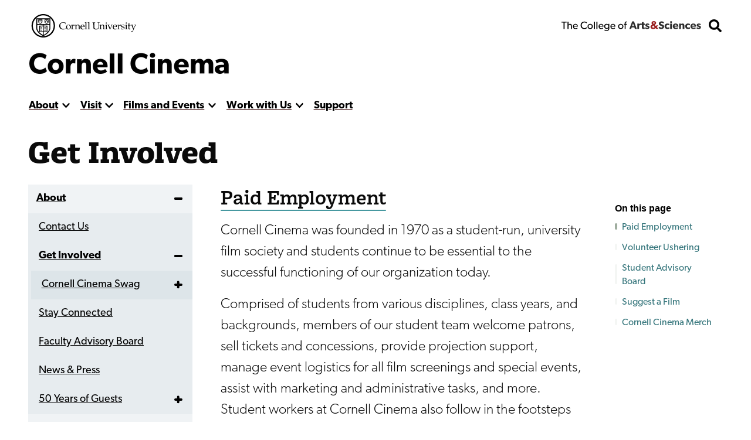

--- FILE ---
content_type: text/css
request_url: https://cinema.cornell.edu/themes/custom/discovery/css/print.css?t99tw9
body_size: 268
content:
@media print{:root{--base-font-size:16px}body{margin:0 4rem}header{margin:0}header .as-logo{background:none;content:url(/themes/custom/curiosity/images/cu-as-logo.png);display:block;height:55px!important;width:250px!important}header .header__logo img{margin:2rem 0}.card{background:none;box-shadow:none}.card img{width:200px}.main{margin:0}.event__date,.main{display:block}.event__date:after{display:none}.article__thumbnail,figure{max-width:200px}#skip,.carousel,.cu-logo,.figure__video,.footer__contacts,.footer__currentStudents,.footer__importantLinks,.footer__socialLinks,.header__buttons,.mainNav,.toggle,.videoContainer,.view--form,iframe{display:none!important}.spotlight{margin-top:1rem}h1.title{-webkit-text-fill-color:var(--as-black);background:none;color:var(--as-black)}.align-left,.align-right{float:none;margin:0}h1{font-size:2rem}h2{font-size:1.5rem}h3{font-size:1.25rem}footer{background:#000}footer .as-logo-lockedup,footer .footer__cu-logo-small{text-indent:0}.article--card-small a:after,.article>aside a:after,.article__content a:after,.department-program>.content a:after,.department-program>.sidebar a:after,.link-block__links a:after,.major-minor-grad>.content a:after,.major-minor-grad>.sidebar a:after{content:" (" attr(href) ") "}.person--full .sidebar img,table img{max-width:200px!important}}
/*# sourceMappingURL=print.css.map */


--- FILE ---
content_type: image/svg+xml
request_url: https://cinema.cornell.edu/themes/custom/discovery/images/the-college-one-line.svg
body_size: 4037
content:
<svg width="463" height="35" viewBox="0 0 463 35" fill="none" xmlns="http://www.w3.org/2000/svg">
<path d="M340.188 20.44C340.188 18.208 339.288 16.696 338.244 15.652C337.128 14.536 335.472 13.888 334.788 13.636C333.996 13.312 332.16 12.664 331.08 12.232C329.964 11.8 328.56 11.224 328.56 9.712C328.56 8.2 329.928 7.48 331.8 7.48C333.672 7.48 335.904 8.56 337.344 10L339.828 5.932C338.136 4.24 334.824 2.872 331.944 2.872C329.064 2.872 326.796 3.664 325.392 4.852C323.952 6.04 322.8 7.912 322.8 10.288C322.8 12.628 323.664 14.068 324.744 15.076C325.824 16.12 327.084 16.588 327.696 16.876C328.524 17.236 330.396 17.884 331.476 18.28C332.556 18.676 334.392 19.324 334.392 21.016C334.392 22.672 332.952 23.572 331.08 23.572C329.172 23.572 326.4 22.312 324.6 20.44L321.72 24.688C323.736 26.56 326.94 28.432 330.54 28.432C333.204 28.432 335.508 27.784 337.272 26.38C339.072 24.976 340.188 22.816 340.188 20.44Z" fill="#2C2C2C"/>
<path d="M356.631 21.916C356.631 21.916 354.831 23.644 352.131 23.644C349.431 23.644 347.667 21.88 347.667 19.072C347.667 16.264 349.611 14.572 352.059 14.572C354.543 14.572 356.127 15.76 356.631 16.156L357.891 11.8C357.891 11.8 355.839 9.928 351.303 9.928C346.443 9.928 341.871 13.24 341.871 19.18C341.871 25.084 346.371 28.396 351.231 28.396C355.947 28.396 357.819 26.416 357.999 26.272L356.631 21.916Z" fill="#2C2C2C"/>
<path d="M366.51 5.212C366.51 3.448 365.178 2.224 363.234 2.224C361.29 2.224 359.958 3.448 359.958 5.212C359.958 7.012 361.29 8.2 363.234 8.2C365.178 8.2 366.51 7.012 366.51 5.212ZM366.114 10.252H360.354V28H366.114V10.252Z" fill="#2C2C2C"/>
<path d="M387.41 18.604C387.41 13.42 383.774 9.928 378.518 9.928C373.262 9.928 368.942 13.276 368.942 19.144C368.942 25.012 372.938 28.396 378.41 28.396C383.918 28.396 386.258 25.948 386.834 25.516L384.566 22.528C383.558 23.212 381.542 24.22 379.238 24.22C376.898 24.22 374.954 23.068 374.702 20.512H387.338C387.338 20.512 387.41 19.468 387.41 18.604ZM374.738 17.236C374.81 15.544 376.034 13.672 378.41 13.672C380.822 13.672 382.01 15.616 382.046 17.236H374.738Z" fill="#2C2C2C"/>
<path d="M407.484 17.524C407.484 13.24 406.152 9.928 401.004 9.928C398.448 9.928 396.828 11.224 395.856 12.808H395.784L395.82 10.252H390.06V28H395.82V19.216C395.82 16.66 396.504 14.644 398.988 14.644C401.364 14.644 401.724 16.408 401.724 18.748V28H407.484V17.524Z" fill="#2C2C2C"/>
<path d="M424.905 21.916C424.905 21.916 423.105 23.644 420.405 23.644C417.705 23.644 415.941 21.88 415.941 19.072C415.941 16.264 417.885 14.572 420.333 14.572C422.817 14.572 424.401 15.76 424.905 16.156L426.165 11.8C426.165 11.8 424.113 9.928 419.577 9.928C414.717 9.928 410.145 13.24 410.145 19.18C410.145 25.084 414.645 28.396 419.505 28.396C424.221 28.396 426.093 26.416 426.273 26.272L424.905 21.916Z" fill="#2C2C2C"/>
<path d="M445.98 18.604C445.98 13.42 442.344 9.928 437.088 9.928C431.832 9.928 427.512 13.276 427.512 19.144C427.512 25.012 431.508 28.396 436.98 28.396C442.488 28.396 444.828 25.948 445.404 25.516L443.136 22.528C442.128 23.212 440.112 24.22 437.808 24.22C435.468 24.22 433.524 23.068 433.272 20.512H445.908C445.908 20.512 445.98 19.468 445.98 18.604ZM433.308 17.236C433.38 15.544 434.604 13.672 436.98 13.672C439.392 13.672 440.58 15.616 440.616 17.236H433.308Z" fill="#2C2C2C"/>
<path d="M462.166 22.528C462.166 20.656 461.302 19.504 460.726 18.928C460.114 18.352 459.214 17.884 458.422 17.596C457.666 17.308 457.126 17.128 455.902 16.768C454.678 16.408 453.31 15.976 453.31 15.04C453.31 14.104 454.066 13.744 455.434 13.744C456.874 13.744 458.89 14.68 459.898 15.472L461.77 12.088C460.762 11.26 458.674 9.892 454.966 9.892C451.258 9.892 448.234 12.016 448.234 15.472C448.234 18.64 450.43 19.756 451.258 20.116C452.086 20.476 453.094 20.764 453.778 20.944C454.426 21.16 457.018 21.736 457.018 22.888C457.018 24.04 456.01 24.4 454.57 24.4C453.13 24.4 450.754 23.464 449.314 22.24L447.154 25.66C449.17 27.568 451.978 28.396 454.642 28.396C457.018 28.396 458.782 27.856 460.078 26.848C461.374 25.804 462.166 24.364 462.166 22.528Z" fill="#2C2C2C"/>
<path d="M240.408 3.12399H234.36L225 28H231.048L232.812 22.996H241.668L243.432 28H249.768L240.408 3.12399ZM234.144 18.46L237.24 9.53199L240.336 18.46H234.144Z" fill="#2C2C2C"/>
<path d="M263.509 10.252C263.509 10.252 262.897 9.92799 261.709 9.92799C259.801 9.92799 258.325 10.828 257.317 12.772H257.245L257.281 10.252H251.521V28H257.281V20.116C257.281 18.136 257.749 16.984 258.181 16.408C258.613 15.832 259.549 15.112 260.845 15.112C261.853 15.112 262.609 15.364 262.933 15.544H263.185L263.509 10.252Z" fill="#2C2C2C"/>
<path d="M276.027 10.288H272.103V5.46399H266.307V10.288H263.787V14.644H266.307V21.52C266.307 24.22 266.667 25.696 267.567 26.74C268.467 27.784 269.835 28.396 271.887 28.396C273.975 28.396 275.559 27.928 275.991 27.82L275.703 23.32C275.703 23.32 274.875 23.644 273.975 23.644C273.219 23.644 272.859 23.5 272.607 23.212C272.319 22.888 272.103 22.528 272.103 21.016V14.644H276.027V10.288Z" fill="#2C2C2C"/>
<path d="M291.881 22.528C291.881 20.656 291.017 19.504 290.441 18.928C289.829 18.352 288.929 17.884 288.137 17.596C287.381 17.308 286.841 17.128 285.617 16.768C284.393 16.408 283.025 15.976 283.025 15.04C283.025 14.104 283.781 13.744 285.149 13.744C286.589 13.744 288.605 14.68 289.613 15.472L291.485 12.088C290.477 11.26 288.389 9.89199 284.681 9.89199C280.973 9.89199 277.949 12.016 277.949 15.472C277.949 18.64 280.145 19.756 280.973 20.116C281.801 20.476 282.809 20.764 283.493 20.944C284.141 21.16 286.733 21.736 286.733 22.888C286.733 24.04 285.725 24.4 284.285 24.4C282.845 24.4 280.469 23.464 279.029 22.24L276.869 25.66C278.885 27.568 281.693 28.396 284.357 28.396C286.733 28.396 288.497 27.856 289.793 26.848C291.089 25.804 291.881 24.364 291.881 22.528Z" fill="#2C2C2C"/>
<path d="M17.255 3.85H0.245V6.685H7.07V28H10.465V6.685H17.255V3.85ZM34.4742 18.095C34.4742 14.14 33.3192 11.06 28.5242 11.06C26.1092 11.06 24.2892 12.355 23.4142 14H23.3442V3.85H20.0192V28H23.3442V19.775C23.3442 16.45 24.6392 13.825 27.6842 13.825C30.7292 13.825 31.1142 16.205 31.1142 18.585V28H34.4742V18.095ZM54.209 19.005C54.209 14.35 50.954 11.06 46.334 11.06C41.714 11.06 37.899 14.42 37.899 19.67C37.899 24.955 41.294 28.385 46.229 28.385C51.199 28.385 53.334 25.935 53.544 25.76L52.144 23.835C51.759 24.08 49.764 25.76 46.649 25.76C43.569 25.76 41.469 23.765 41.294 20.475H54.104C54.104 20.475 54.209 19.635 54.209 19.005ZM41.329 18.235C41.434 16.24 42.904 13.475 46.229 13.475C49.589 13.475 50.989 16.38 51.024 18.235H41.329ZM83.207 22.365C81.632 24.08 79.182 25.305 75.997 25.305C70.817 25.305 67.002 21.56 67.002 15.89C67.002 10.22 70.782 6.475 75.997 6.475C79.357 6.475 82.052 8.225 82.997 9.415L84.432 6.685C83.102 5.39 80.372 3.5 75.857 3.5C68.927 3.5 63.502 8.435 63.502 15.96C63.502 23.485 68.822 28.42 75.857 28.42C80.442 28.42 83.172 26.53 84.677 24.85L83.207 22.365ZM103.937 19.74C103.937 14.595 100.087 11.06 95.1516 11.06C90.1816 11.06 86.3316 14.595 86.3316 19.74C86.3316 24.92 90.1816 28.385 95.1516 28.385C100.087 28.385 103.937 24.92 103.937 19.74ZM100.542 19.635C100.542 22.925 98.4766 25.515 95.1516 25.515C91.7916 25.515 89.7266 22.925 89.7266 19.635C89.7266 16.38 91.7916 13.79 95.1516 13.79C98.4766 13.79 100.542 16.38 100.542 19.635ZM110.947 3.85H107.622V28H110.947V3.85ZM119.252 3.85H115.927V28H119.252V3.85ZM139.248 19.005C139.248 14.35 135.993 11.06 131.373 11.06C126.753 11.06 122.938 14.42 122.938 19.67C122.938 24.955 126.333 28.385 131.268 28.385C136.238 28.385 138.373 25.935 138.583 25.76L137.183 23.835C136.798 24.08 134.803 25.76 131.688 25.76C128.608 25.76 126.508 23.765 126.333 20.475H139.143C139.143 20.475 139.248 19.635 139.248 19.005ZM126.368 18.235C126.473 16.24 127.943 13.475 131.268 13.475C134.628 13.475 136.028 16.38 136.063 18.235H126.368ZM158.683 11.375H155.358L155.393 14H155.288C154.308 12.46 152.383 11.06 149.478 11.06C145.208 11.06 141.463 14.14 141.463 19.425C141.463 24.71 145.208 27.79 149.478 27.79C152.278 27.79 154.168 26.495 155.288 24.815H155.358V25.655C155.358 27.93 154.763 29.505 154.098 30.31C153.433 31.15 152.033 32.13 149.548 32.13C147.063 32.13 144.473 30.8 143.598 30.03L142.023 32.375C142.513 32.725 145.348 34.86 149.443 34.86C153.573 34.86 155.638 33.18 156.863 31.675C158.088 30.205 158.683 28.175 158.683 24.5V11.375ZM155.463 19.425C155.463 22.575 153.608 25.06 150.178 25.06C146.783 25.06 144.893 22.575 144.893 19.425C144.893 16.275 146.783 13.755 150.178 13.755C153.608 13.755 155.463 16.275 155.463 19.425ZM178.521 19.005C178.521 14.35 175.266 11.06 170.646 11.06C166.026 11.06 162.211 14.42 162.211 19.67C162.211 24.955 165.606 28.385 170.541 28.385C175.511 28.385 177.646 25.935 177.856 25.76L176.456 23.835C176.071 24.08 174.076 25.76 170.961 25.76C167.881 25.76 165.781 23.765 165.606 20.475H178.416C178.416 20.475 178.521 19.635 178.521 19.005ZM165.641 18.235C165.746 16.24 167.216 13.475 170.541 13.475C173.901 13.475 175.301 16.38 175.336 18.235H165.641ZM205.314 19.74C205.314 14.595 201.464 11.06 196.529 11.06C191.559 11.06 187.709 14.595 187.709 19.74C187.709 24.92 191.559 28.385 196.529 28.385C201.464 28.385 205.314 24.92 205.314 19.74ZM201.919 19.635C201.919 22.925 199.854 25.515 196.529 25.515C193.169 25.515 191.104 22.925 191.104 19.635C191.104 16.38 193.169 13.79 196.529 13.79C199.854 13.79 201.919 16.38 201.919 19.635ZM217.434 3.85C217.434 3.85 216.489 3.465 214.564 3.465C212.639 3.465 211.309 4.375 210.574 5.285C209.874 6.16 209.454 7.56 209.454 9.73V11.41H207.074V14.105H209.454V28H212.779V14.105H216.734V11.41H212.779V9.555C212.779 7.665 213.129 6.02 215.334 6.02C216.279 6.02 217.224 6.335 217.224 6.335L217.434 3.85Z" fill="black"/>
<path d="M321.32 27.5837L315.541 21.5835C316.903 20.2215 319.69 17.5459 320.28 15.9146H314.848C314.303 17.097 313.855 17.5459 312.375 18.2337L309.025 14.4421C311.491 13.1169 313.811 10.8714 313.811 7.92655C313.811 3.98775 310.35 1.99995 306.301 1.99995C302.215 1.99995 298.497 3.98775 298.497 8.07379C298.497 10.5401 299.896 12.1966 301.111 13.5587C297.834 14.9575 295 17.203 295 20.8473C295 25.8904 299.196 28.3199 303.908 28.3199C307.221 28.3199 309.467 27.2524 312.044 25.1542L314.547 27.8782H321.32V27.5837ZM308.804 8.1106C308.804 9.7303 307.111 10.7978 306.007 11.4972L305.16 10.577C304.755 10.0984 303.945 9.28856 303.945 8.18423C303.945 6.7854 304.939 5.93874 306.411 5.93874C307.847 5.93874 308.804 6.71178 308.804 8.1106ZM308.878 21.8044C307.921 22.8719 306.191 23.9394 304.313 23.9394C302.399 23.9394 300.743 22.651 300.743 20.6632C300.743 18.7122 302.252 17.6815 303.43 17.0189L304.166 16.614L308.878 21.8044Z" fill="#991C1C"/>
</svg>


--- FILE ---
content_type: image/svg+xml
request_url: https://cinema.cornell.edu/themes/custom/discovery/images/cornell-reduced-black.svg
body_size: 5440
content:
<?xml version="1.0" encoding="utf-8"?>
<!-- Generator: Adobe Illustrator 22.0.1, SVG Export Plug-In . SVG Version: 6.00 Build 0)  -->
<svg version="1.1" id="Layer_1" xmlns="http://www.w3.org/2000/svg" xmlns:xlink="http://www.w3.org/1999/xlink" x="0px" y="0px"
	 viewBox="0 0 1599.7 358.7" style="enable-background:new 0 0 1599.7 358.7;" xml:space="preserve">
<g id="Layer_2_1_">
</g>
<g>
	<path d="M178.9,0C80.1,0,0,80.2,0,178.9s80.1,179.8,178.9,179.8c98.6,0,178.9-81.2,178.9-179.8C357.8,80.1,277.7,0,178.9,0z
		 M178.9,338.4c-88,0-159.4-71.4-159.4-159.4S91,19.6,178.9,19.6S338.2,90.8,338.3,179C338.3,267,266.9,338.4,178.9,338.4z"/>
	<path d="M70.5,209.1c0,81.2,101.5,125.2,105.5,127.1l2.9,1l3.1-1.9c4.9-1.8,105.5-46.9,105.5-124.1V64.6h-217V209.1z M86.1,209.2
		v-43.9h87.8v11.3c-2.2-0.5-7-1.6-12.4-0.8c-2.9,0-5.9,1-8.8,1c-5,0-8.8,1-12.8,1c-7.8,0-12.6,0-16.6,0h-5.9v98.8h5.9
		c0,0,5.9,0,13.6,0s12.7-1,17.6-1c4.7-1,8.7-1,14.6-1c1,0,1.9,0.9,2.9,1.9c0.4,0.5,1,1.3,1.9,2.1v40.1
		C149.8,306.2,86.1,267.8,86.1,209.2z M173.9,264.5c-1.4-0.4-3.1-0.7-4.8-0.7c-6.8,0-10.7,0-15.4,1c-4.8,0-9.7,1-16.6,1
		c-2,0-5,0-6.9,0v-76.1c3,0,5.9,0,10.8,0c3.7,0,8.7,0,13.6-1c2.9,0,5.9-1,8.8-1c5-1,9.9,0,9.9,0c0.2,0.1,0.4,0.2,0.6,0.3V264.5z
		 M185.6,188.2c0.3-0.2,0.8-0.5,1.3-0.5c0,0,5-1,9.9,0c2.9,0,5.9,1,8.8,1c4.8,0,9.7,1,13.6,1c3.9,0,7.9,0,10.8,0v76.1
		c-2,0-4,0-6.9,0c-6.7,0-11.7-1-16.6-1c-5-1-9.9-1-15.8-1c-1.9,0-3.6,0.3-5.1,0.8V188.2z M185.6,188.1v-0.5l0.4,0.1
		C185.8,187.9,185.7,188,185.6,188.1z M185.6,318.7v-40.5c0.8-0.5,1.6-1.1,2.5-1.7c1-1.9,1-1.9,2.9-1.9c5.8,0,9.7,1,14.6,1
		c4.8,0,9.8,1,17.6,1c7.7,0,13.6,0,13.6,0h5.8v-98.8h-5.9c-3.9,0-8.9,0-16.6,0c-4,0-7.9,0-12.8-1c-2.9,0-5.9-1-8.8-1
		c-5.4,0-11,0.7-12.9,0.9v-11.4h88.1v46.8C273.7,267.2,209.1,306.2,185.6,318.7z M273.7,152.5H86.1V80.1h187.6V152.5z"/>
	<path d="M112.6,136.8c6.8,4.9,18.6,11.8,18.6,11.8l1.9,1l2.9-1c0.9,0,11.7-6.9,19.5-11.8c5.9-4,8.8-7.9,8.8-12.8
		c0-0.9,0-12.6,0-36.1V83h-61.6v4.9c0,23.3,0,35.1,0,36.1C103.8,128,106.7,132.8,112.6,136.8z M148.7,128.9c-4.8,3-12.6,8-16.6,9.9
		c-4-2.1-10.9-7-15.8-9.9c-3-1.9-4.9-4.9-4.9-5.9c0-1,0-6,0-12.5h42.2c0,7,0,12.4,0,13.5C153.6,126,150.6,127.9,148.7,128.9z
		 M111.5,91.8v1h42.1c0,2.9,0,5.9,0,8.9h-42.2C111.4,98.4,111.4,95,111.5,91.8L111.5,91.8z"/>
	<path d="M208.2,136.8c6.8,4.9,18.6,11.8,18.6,11.8l1.9,1l2.9-1c0.9,0,11.7-6.9,19.5-11.8c5.9-4,8.8-7.9,8.8-12.8
		c0-0.9,0-12.6,0-36.1V83h-61.6v4.9c0,23.3,0,35.1,0,36.1C199.4,128,202.3,132.8,208.2,136.8z M244.6,128.9c-4.9,3-12.6,8-16.6,9.9
		c-4.1-2.1-10.9-7-15.8-9.9c-3-1.9-4.9-4.9-4.9-5.9c0-0.3,0-0.9,0-1.8l20.5-14.6l21.7,14.1c0,1.7,0,2.9,0,3.3
		C249.5,126,246.5,127.9,244.6,128.9z M207.5,91.8v1h42c0,5.9,0,12.3,0,17.7l-21.7-14.7l-20.5,14.4c0-5.7,0-12.4,0-18.4H207.5z"/>
	<rect x="136.8" y="200.3" width="25.4" height="8.8"/>
	<rect x="136.8" y="220.8" width="25.4" height="8.8"/>
	<rect x="136.8" y="241.5" width="25.4" height="8.8"/>
	<rect x="193.5" y="200.3" width="25.4" height="8.8"/>
	<rect x="193.5" y="220.8" width="25.4" height="8.8"/>
	<rect x="193.5" y="241.5" width="25.4" height="8.8"/>
	<path d="M451.4,142.4c3.7-3.7,8.1-6.4,13-8.1c4.9-1.7,10.9-2.6,17.9-2.7c9.4,0,16.6,1.2,21.5,3.6c4.9,2.4,7.6,6,8.1,10.9l0.1,8.8
		h4.7c0.3-5.6,0.8-10.4,1.6-14.7c0.5-2.6,1.4-5.3,2.5-8c-1.2-0.2-4.6-1.1-10.2-2.6c-5.5-1.5-10.2-2.5-14.1-3
		c-3.8-0.5-8-0.8-12.5-0.8c-19.1,0-34.2,5.2-45.2,15.6c-11,10.4-16.6,23.5-16.6,39.3c0,6.2,0.8,12,2.5,17.2c1.6,5.2,4,10.1,7.1,14.5
		s7.2,8.5,12.1,12.1c4.9,3.6,10.7,6.4,17.3,8.3c6.6,1.9,13.7,2.9,21.4,2.9c6.5,0,12.6-0.7,18.1-2c5.6-1.3,11.2-3.4,17-6.4l2.9-6.9
		l-1.3-1.6c-3.9,2.8-7.9,4.8-11.8,6.1c-5.8,1.9-12.1,2.8-18.9,2.8c-15.1,0-27.2-4.6-36.4-13.7c-9.2-9.2-13.8-21.2-13.8-36.3
		c0-8.6,1.3-15.7,3.6-21.4C444.6,150.8,447.6,146.1,451.4,142.4z"/>
	<path d="M565,161.7c-11.1,0-20.1,3.5-27.2,10.5c-7.1,7-10.6,16.1-10.6,27.2c0,6.1,1.1,11.9,3.4,17.3c1.3,3.1,3.2,6.1,5.7,9
		c2.5,2.9,5.7,5.4,9.7,7.3c4,1.9,8.9,2.9,14.6,2.9c7.4,0,14.2-1.7,20.3-5.1c6.1-3.4,10.9-8.1,14.3-14.1c3.4-6,5.1-12.6,5.1-19.9
		c0-10.4-3.3-18.8-9.8-25.4C583.9,165,575.4,161.7,565,161.7z M580.1,223.8c-3.9,4.6-8.7,6.8-14.4,6.8c-4.5,0-8.7-1.5-12.5-4.4
		c-3.8-2.9-6.8-7.5-8.8-13.8c-2-6.3-3-12.5-3-18.6c0-9.3,1.9-16.2,5.7-20.6c3.8-4.4,8.7-6.6,14.8-6.6c4.3,0,8.3,1.2,11.8,3.5
		c3.6,2.4,6.5,6.4,8.8,12.1c2.3,5.7,3.5,12.5,3.5,20.4C585.9,212.2,584,219.3,580.1,223.8z"/>
	<path d="M648.7,162c-2.1,0-4.1,0.4-6,1.2c-1.9,0.8-3.6,1.8-5.1,3.1c-0.8,0.7-2.2,2.4-4.1,4.9c-1.9,2.5-3.9,5.1-6.2,7.7
		c0-6.3,0.2-11,0.4-14.1c0-0.4,0.1-0.8,0.1-1.2c0-0.5-0.1-0.9-0.3-1.1c-0.2-0.2-0.5-0.4-0.8-0.4c-0.3,0-1,0.2-2,0.7
		c-4.6,2.2-11.9,4-21.9,5.4v4.2c5.7,0,8.9,0.1,9.7,0.3c0.8,0.3,1.4,0.7,1.7,1.2c0.3,0.5,0.5,2.3,0.6,5.2c0.1,4.6,0.2,8.8,0.2,12.8
		v8.9c0,0.6-0.1,7.5-0.4,20.8c-0.1,2.4-0.4,4.2-0.9,5.4c-0.2,0.6-0.6,1.1-1,1.4c-0.4,0.3-1.1,0.6-1.9,0.7c-0.4,0.1-3.5,0.2-9.1,0.3
		v4.2c6-0.3,12.1-0.5,18.4-0.5c6.1,0,13.6,0.2,22.3,0.5v-4.2c-6.5-0.4-10.6-0.9-12-1.3c-0.7-0.2-1.3-0.6-1.6-0.9
		c-0.3-0.4-0.6-1-0.8-1.8c-0.2-0.8-0.3-2.8-0.4-5.9c-0.2-8.7-0.4-14.7-0.4-17.9v-7.7c0-6.3,1.3-11,4-14.2c2.7-3.1,5.9-4.7,9.7-4.7
		c2.3,0,4.2,0.5,5.7,1.6c1.5,1.1,2.8,2.8,4,5.2h3.3c0.1-5,0.5-10.8,1.3-17.4l-0.4-1C652.8,162.5,650.7,162,648.7,162z"/>
	<path d="M735.9,228.2c-0.5-0.6-0.9-1.6-1.2-3.1c-0.3-2.3-0.5-6.7-0.5-13.2v-13.2c0-10.2-0.2-16.5-0.5-18.7
		c-0.6-3.8-1.8-6.9-3.6-9.4c-1.8-2.5-4.5-4.5-8.1-6.2c-3.6-1.6-7.4-2.5-11.4-2.5c-3.6,0-7.5,0.7-11.5,2.2l-13.9,11.8
		c0.1-5.8,0.3-9.5,0.4-11.3c0-0.4,0.1-0.8,0.1-1.2c0-0.5-0.1-0.9-0.3-1.1c-0.2-0.2-0.5-0.4-0.8-0.4c-0.3,0-1,0.2-2,0.7
		c-4.6,2.2-11.9,4-21.9,5.4v4.2c5.7,0,8.9,0.1,9.7,0.3c0.8,0.3,1.4,0.7,1.7,1.2c0.3,0.5,0.6,2.3,0.7,5.2c0.1,4.6,0.2,8.8,0.2,12.8
		v8.9c-0.3,13.6-0.4,20.7-0.4,21.4c-0.1,2.5-0.5,4.3-1,5.3c-0.3,0.5-0.7,0.9-1.3,1.2c-0.6,0.3-1.4,0.5-2.4,0.6l-7.1,0.1v4.2
		c9.4-0.3,16.2-0.5,20.3-0.5c4.9,0,10.4,0.2,16.4,0.5v-4.2c-5.2-0.1-7.9-0.2-8.2-0.2c-0.8-0.2-1.5-0.5-1.9-0.8
		c-0.4-0.3-0.7-0.7-0.9-1.2c-0.5-1.1-0.8-3-0.9-5.4c0-1-0.1-8-0.4-20.9v-9c0-5.5,0.7-9.3,2-11.7c1.3-2.3,3.5-4.3,6.6-6.1
		c3.1-1.8,6.5-2.6,10.2-2.6c4.2,0,7.8,1,10.8,3c3,2,4.9,4.7,5.7,8c0.6,2.4,0.9,7.5,0.9,15.3v12.5c0,3.2-0.3,11-1,23.2
		c6.4-0.3,11.1-0.5,13.8-0.5c3.2,0,7.3,0.2,12.1,0.5v-4.2l-8-0.2C737.3,229.1,736.5,228.7,735.9,228.2z"/>
	<path d="M797.5,165.4c-4.5-2.5-9.5-3.8-15.1-3.8c-4.6,0-8.8,0.8-12.7,2.5c-3,1.2-6,2.8-9,4.9c-3,2.1-5.3,3.9-6.7,5.5
		c-2,2.2-3.8,5.6-5.3,10.2c-1.6,4.6-2.3,9.7-2.3,15.4c0,7.3,1.5,13.6,4.4,19.1c2.9,5.4,7,9.5,12.3,12.2c5.3,2.7,11.2,4.1,17.8,4.1
		c3.3,0,6.5-0.4,9.5-1.1c3-0.7,5.7-1.6,8-2.6c1.6-0.7,4.1-2.1,7.5-4.2l2.4-5.4l-1.2-1.3c-4.4,2.6-8.1,4.4-11.1,5.3c-3,1-6,1.4-9,1.4
		c-4.5,0-8.8-1-12.9-3.1c-4.1-2.1-7.4-5.3-9.7-9.7c-2.4-4.4-3.6-10.1-3.7-17.2h23.9c5.4,0,10.7-0.2,16.1-0.6c2.8-0.2,6-0.6,9.6-1.3
		c0.2-2,0.3-3.7,0.3-5.1c0-5.5-1-10.4-3.1-14.8C805.3,171.4,802,168,797.5,165.4z M796.8,192.1c-2.1,0.2-6.4,0.4-13,0.4
		c-2.8,0-7.9-0.1-15.3-0.4c-3.9-0.1-6.5-0.3-7.9-0.4c0-8.7,1.8-15,5.2-19c3.4-4,7.9-6,13.6-6c5.3,0,9.6,1.8,12.7,5.5
		c3.2,3.7,4.8,9.4,4.8,17.2C796.9,190,796.8,190.9,796.8,192.1z"/>
	<path d="M840,228.3c-0.4-0.3-0.7-0.7-0.9-1.2c-0.5-1.1-0.8-2.9-0.9-5.4c0-1-0.2-8-0.4-20.9v-38.6l0.1-11.6c0-6.2,0.2-13.8,0.4-22.7
		l0.1-2.5c0.1-0.6,0.1-1.1,0.1-1.5c0-0.4-0.1-0.7-0.3-0.9c-0.2-0.2-0.5-0.3-0.8-0.3c-0.3,0-0.8,0.1-1.5,0.4
		c-4.4,2.1-12.1,3.8-23.4,5.2v4.4c6.1,0,9.5,0.2,10.3,0.5c0.5,0.2,0.9,0.5,1.2,1c0.3,0.7,0.6,4,0.8,10c0.3,8.8,0.4,17.4,0.4,25.6
		v30.8c-0.3,13.6-0.5,20.7-0.5,21.3c-0.1,2.5-0.4,4.3-1,5.3c-0.3,0.5-0.7,0.9-1.3,1.2c-0.6,0.3-1.4,0.5-2.5,0.6l-7,0.1v4.3
		c7.9-0.4,14.3-0.6,19.2-0.6c5.1,0,11,0.2,17.8,0.6v-4.3c-5.2-0.1-7.9-0.2-8.3-0.2C841,228.9,840.4,228.6,840,228.3z"/>
	<path d="M884.3,228.3c-0.4-0.3-0.7-0.7-0.9-1.2c-0.5-1.1-0.8-2.9-0.9-5.4c0-1-0.2-8-0.4-20.9v-38.6l0.1-11.6
		c0-6.2,0.2-13.8,0.4-22.7l0.1-2.5c0.1-0.6,0.1-1.1,0.1-1.5c0-0.4-0.1-0.7-0.3-0.9c-0.2-0.2-0.5-0.3-0.8-0.3c-0.3,0-0.8,0.1-1.5,0.4
		c-4.4,2.1-12.1,3.8-23.4,5.2v4.4c6.1,0,9.5,0.2,10.3,0.5c0.5,0.2,0.9,0.5,1.2,1c0.3,0.7,0.6,4,0.8,10c0.3,8.8,0.4,17.4,0.4,25.6
		v30.8c-0.3,13.6-0.5,20.7-0.5,21.3c-0.1,2.5-0.4,4.3-1,5.3c-0.3,0.5-0.7,0.9-1.3,1.2c-0.6,0.3-1.4,0.5-2.5,0.6l-7,0.1v4.3
		c7.9-0.4,14.3-0.6,19.2-0.6c5.1,0,11,0.2,17.8,0.6v-4.3c-5.2-0.1-7.9-0.2-8.3-0.2C885.3,228.9,884.7,228.6,884.3,228.3z"/>
	<path d="M1042.9,127.9c-8.9,0.4-15.1,0.6-18.5,0.6c-3.8,0-9.7-0.2-17.9-0.6v4.8c5.9,0.1,9.4,0.4,10.7,0.8c1.3,0.4,2.2,1.1,2.8,1.9
		c0.6,0.9,0.9,3.7,1,8.4c0.2,6.4,0.3,13,0.3,19.8v22.9c0,6.5-0.2,11.9-0.7,16.1c-0.5,4.2-1.2,7.6-2.3,10c-1.1,2.4-2.7,4.6-4.8,6.6
		c-2.2,2-5.4,3.6-9.7,5c-4.3,1.4-9.2,2-14.8,2c-4.8,0-9.1-0.5-12.9-1.5c-3.9-1-6.9-2.4-9.2-4.1c-3-2.2-5.1-5-6.5-8.4
		c-1.4-3.4-2-10.4-2-21.1v-27.5c0.1-13.1,0.2-20.1,0.3-21.1c0.1-3.8,0.5-6.2,1.2-7.2c0.4-0.7,1.3-1.3,2.6-1.7
		c1.3-0.4,4.9-0.7,10.7-0.8v-4.8c-6.9,0.4-13.9,0.6-21,0.6c-6.9,0-14.5-0.2-22.5-0.6v4.8c5.9,0.1,9.5,0.4,10.7,0.8
		c1.3,0.4,2.2,1.1,2.8,1.9c0.6,0.9,0.9,3.7,1.1,8.4c0.1,6.4,0.2,13,0.2,19.8v32.9c0,9.6,0.7,16.4,2.1,20.5c1.1,3.1,3.1,6.1,6,9
		c2.9,3,7.2,5.3,12.8,7.1c5.6,1.8,12.2,2.7,19.9,2.7c6.5,0,12.5-0.8,17.9-2.3c5.4-1.5,9.8-3.7,13.2-6.5c4.6-3.7,7.7-8,9.4-12.9
		c1.7-4.9,2.6-13.4,2.6-25.7v-24.9c0.1-13.1,0.2-20.1,0.3-21.1c0.1-3.8,0.5-6.2,1.1-7.2c0.5-0.7,1.4-1.3,2.6-1.7
		c1.3-0.4,4.8-0.7,10.7-0.8V127.9z"/>
	<path d="M1111.7,228.2c-0.5-0.6-0.9-1.6-1.2-3.1c-0.3-2.3-0.5-6.7-0.5-13.2v-13.2c0-10.2-0.2-16.5-0.5-18.7
		c-0.6-3.8-1.8-6.9-3.6-9.4s-4.5-4.5-8.1-6.2c-3.6-1.6-7.4-2.5-11.4-2.5c-3.6,0-7.5,0.7-11.5,2.2l-13.9,11.8
		c0.1-5.8,0.3-9.5,0.4-11.3c0-0.4,0.1-0.8,0.1-1.2c0-0.5-0.1-0.9-0.3-1.1c-0.2-0.2-0.5-0.4-0.8-0.4c-0.3,0-1,0.2-2,0.7
		c-4.6,2.2-11.9,4-21.9,5.4v4.2c5.7,0,8.9,0.1,9.7,0.3c0.8,0.3,1.4,0.7,1.7,1.2c0.3,0.5,0.6,2.3,0.7,5.2c0.1,4.6,0.2,8.8,0.2,12.8
		v8.9c-0.3,13.6-0.4,20.7-0.4,21.4c-0.1,2.5-0.5,4.3-1,5.3c-0.3,0.5-0.7,0.9-1.3,1.2c-0.6,0.3-1.4,0.5-2.4,0.6l-7.1,0.1v4.2
		c9.4-0.3,16.2-0.5,20.3-0.5c4.9,0,10.4,0.2,16.4,0.5v-4.2c-5.2-0.1-7.9-0.2-8.2-0.2c-0.8-0.2-1.5-0.5-1.9-0.8
		c-0.4-0.3-0.7-0.7-0.9-1.2c-0.5-1.1-0.8-3-0.9-5.4c0-1-0.1-8-0.4-20.9v-9c0-5.5,0.7-9.3,2-11.7s3.5-4.3,6.6-6.1
		c3.1-1.8,6.5-2.6,10.2-2.6c4.2,0,7.8,1,10.8,3c3,2,4.9,4.7,5.7,8c0.6,2.4,0.9,7.5,0.9,15.3v12.5c0,3.2-0.3,11-1,23.2
		c6.4-0.3,11.1-0.5,13.8-0.5c3.2,0,7.3,0.2,12.1,0.5v-4.2l-8-0.2C1113.1,229.1,1112.3,228.7,1111.7,228.2z"/>
	<path d="M1142.5,145.6c2.3,0,4.2-0.8,5.9-2.5s2.5-3.6,2.5-5.9c0-2.3-0.8-4.3-2.4-6c-1.6-1.6-3.6-2.5-5.9-2.5c-2.3,0-4.3,0.8-6,2.5
		c-1.6,1.6-2.5,3.6-2.5,6c0,2.3,0.8,4.2,2.5,5.9C1138.1,144.8,1140.1,145.6,1142.5,145.6z"/>
	<path d="M1151.8,228.5c-0.4-0.3-0.7-0.7-1-1.2c-0.5-1.1-0.8-2.9-0.8-5.4c-0.1-1-0.2-8-0.4-20.9v-13.5c0-5.6,0.2-13.7,0.6-24.2
		l-1.6-1.2c-6.5,3.1-14.6,5.2-24.2,6.2v4.2c5.9,0,9.2,0.2,9.9,0.6c0.8,0.4,1.3,0.9,1.6,1.7c0.5,1.4,0.7,5.8,0.7,13.2V201
		c-0.3,13.6-0.4,20.7-0.4,21.3c-0.1,2.5-0.5,4.3-1,5.3c-0.3,0.5-0.7,0.9-1.3,1.2c-0.6,0.3-1.4,0.5-2.4,0.6l-7.1,0.1v4.2
		c9-0.3,15.5-0.5,19.5-0.5c4.5,0,10.5,0.2,18.1,0.5v-4.2c-5.2-0.1-8-0.2-8.3-0.2C1152.8,229.1,1152.2,228.8,1151.8,228.5z"/>
	<path d="M1211.5,163.7v4.5c5.2,0.1,8.3,0.5,9.5,1.2c0.6,0.3,1,0.9,1,1.8c0,0.6-0.1,1.4-0.3,2.2c-0.8,3.1-2.4,7.6-4.8,13.5
		c-4.1,10.2-6.3,15.7-6.8,16.7l-7.4,16.9c-0.9-2-2.6-5.9-5-11.8l-2.2-5.1l-9.1-22.6c-2-4.9-3-8.1-3-9.6c0-0.9,0.5-1.7,1.4-2.2
		c0.9-0.5,4.1-0.9,9.4-1v-4.5c-7.2,0.3-12.9,0.5-17.1,0.5c-3.8,0-9.8-0.2-18-0.5v4.5c3,0.1,4.8,0.2,5.5,0.4c0.8,0.2,1.6,0.7,2.3,1.4
		c0.7,0.7,1.5,2.2,2.5,4.5l15.2,35.5l6.1,14.2c0.7,1.7,2.1,5.1,4,10.2h7.7c7.3-17.5,11.6-27.5,12.9-30.3l7.1-15.2
		c4.7-9.5,7.3-14.9,8-16.1c1-1.8,2-3,3-3.5c1-0.6,3.1-0.9,6.1-1.1v-4.5c-7.7,0.3-12.5,0.5-14.2,0.5
		C1223.6,164.2,1218.9,164.1,1211.5,163.7z"/>
	<path d="M1292.1,165.4c-4.5-2.5-9.5-3.8-15.1-3.8c-4.6,0-8.8,0.8-12.7,2.5c-3,1.2-6,2.8-9,4.9c-3,2.1-5.3,3.9-6.7,5.5
		c-2,2.2-3.8,5.6-5.3,10.2c-1.6,4.6-2.3,9.7-2.3,15.4c0,7.3,1.5,13.6,4.4,19.1c2.9,5.4,7.1,9.5,12.3,12.2c5.3,2.7,11.2,4.1,17.8,4.1
		c3.3,0,6.5-0.4,9.5-1.1c3-0.7,5.7-1.6,8-2.6c1.6-0.7,4.1-2.1,7.5-4.2l2.4-5.4l-1.2-1.3c-4.4,2.6-8.1,4.4-11.1,5.3c-3,1-6,1.4-9,1.4
		c-4.5,0-8.8-1-12.9-3.1c-4.1-2.1-7.4-5.3-9.7-9.7c-2.4-4.4-3.6-10.1-3.7-17.2h23.9c5.4,0,10.7-0.2,16.1-0.6c2.8-0.2,6-0.6,9.6-1.3
		c0.2-2,0.3-3.7,0.3-5.1c0-5.5-1-10.4-3.1-14.8C1299.9,171.4,1296.6,168,1292.1,165.4z M1291.4,192.1c-2.1,0.2-6.4,0.4-13,0.4
		c-2.8,0-7.9-0.1-15.3-0.4c-3.9-0.1-6.5-0.3-7.9-0.4c0-8.7,1.8-15,5.2-19c3.4-4,7.9-6,13.6-6c5.3,0,9.6,1.8,12.7,5.5
		c3.2,3.7,4.8,9.4,4.8,17.2C1291.5,190,1291.5,190.9,1291.4,192.1z"/>
	<path d="M1357.8,162c-2.1,0-4.1,0.4-6,1.2c-1.9,0.8-3.6,1.8-5.1,3.1c-0.8,0.7-2.2,2.4-4.1,4.9c-1.9,2.5-3.9,5.1-6.2,7.7
		c0-6.3,0.2-11,0.4-14.1c0-0.4,0.1-0.8,0.1-1.2c0-0.5-0.1-0.9-0.3-1.1c-0.2-0.2-0.5-0.4-0.8-0.4c-0.3,0-1,0.2-2,0.7
		c-4.6,2.2-11.9,4-21.9,5.4v4.2c5.7,0,8.9,0.1,9.7,0.3c0.8,0.3,1.4,0.7,1.7,1.2c0.3,0.5,0.5,2.3,0.6,5.2c0.1,4.6,0.2,8.8,0.2,12.8
		v8.9c0,0.6-0.1,7.5-0.4,20.8c-0.1,2.4-0.4,4.2-0.9,5.4c-0.2,0.6-0.6,1.1-1,1.4c-0.4,0.3-1.1,0.6-1.9,0.7c-0.4,0.1-3.5,0.2-9.1,0.3
		v4.2c6-0.3,12.1-0.5,18.4-0.5c6.1,0,13.6,0.2,22.3,0.5v-4.2c-6.5-0.4-10.6-0.9-12.1-1.3c-0.7-0.2-1.3-0.6-1.6-0.9
		c-0.3-0.4-0.6-1-0.8-1.8c-0.2-0.8-0.3-2.8-0.4-5.9c-0.2-8.7-0.4-14.7-0.4-17.9v-7.7c0-6.3,1.3-11,4-14.2c2.7-3.1,5.9-4.7,9.7-4.7
		c2.3,0,4.2,0.5,5.7,1.6c1.5,1.1,2.8,2.8,4,5.2h3.3c0.1-5,0.5-10.8,1.3-17.4l-0.4-1C1361.9,162.5,1359.8,162,1357.8,162z"/>
	<path d="M1413.6,196.7c-2.4-1.1-6.7-2.5-12.9-4.1l-12.3-3c-2.3-0.7-4.1-1.5-5.4-2.3c-1.3-0.9-2.3-2-3.1-3.4c-0.8-1.4-1.2-3-1.2-5
		c0-3.5,1.3-6.5,4-9.1c2.7-2.6,6.2-3.9,10.5-3.9c3.1,0,5.7,0.4,7.8,1.2c2.1,0.8,3.8,1.7,5.2,2.7c1.3,1,2.3,2,2.8,2.9
		c0.5,0.9,1,1.9,1.3,3c0.3,1.1,0.6,3.5,0.9,7.1h4.2c0.1-5.7,0.4-11.3,0.7-16.8c-2.6-1.3-5.9-2.4-10-3.2c-4.1-0.9-7.7-1.3-10.9-1.3
		c-5.2,0-10,1-14.4,3.1c-4.4,2.1-7.6,4.7-9.7,8c-2.1,3.3-3.1,6.9-3.1,10.8c0,2.7,0.5,5.2,1.4,7.4c1,2.3,2.3,4.2,3.9,5.7
		c1.6,1.5,3.8,2.8,6.6,3.8c1.8,0.6,5.9,1.7,12.2,3.1c6.3,1.4,10.4,2.6,12.3,3.5c1.9,0.9,3.4,2.1,4.4,3.7c1,1.6,1.5,3.4,1.5,5.5
		c0,4.7-1.6,8.3-4.9,11c-3.2,2.7-7.4,4-12.5,4c-3.1,0-5.4-0.1-6.9-0.3c-1.5-0.2-3-0.6-4.5-1.2c-1.5-0.6-2.8-1.5-4.1-2.6
		c-1.2-1.1-2.2-2.5-2.8-4.1c-0.6-1.6-1-3.3-1.3-4.9c-0.2-1.7-0.4-4-0.4-6.8h-4.5c-0.1,6.4-0.2,10.7-0.4,12.7c-0.1,2-0.4,4.1-0.9,6.2
		c-0.1,0.5-0.1,0.9-0.1,1.3c0,0.3,0.1,0.6,0.3,0.7c0.3,0.3,2.4,0.8,6.3,1.6c7.1,1.3,12.8,1.9,17,1.9c9.3,0,16.7-2.5,22.2-7.5
		c5.5-5,8.3-10.8,8.3-17.5c0-3.4-0.7-6.3-2.2-8.7C1417.9,199.6,1416,197.8,1413.6,196.7z"/>
	<path d="M1447.9,145.6c2.3,0,4.2-0.8,5.9-2.5s2.5-3.6,2.5-5.9c0-2.3-0.8-4.3-2.4-6c-1.6-1.6-3.6-2.5-5.9-2.5c-2.3,0-4.3,0.8-6,2.5
		c-1.6,1.6-2.5,3.6-2.5,6c0,2.3,0.8,4.2,2.5,5.9C1443.5,144.8,1445.5,145.6,1447.9,145.6z"/>
	<path d="M1457.2,228.5c-0.4-0.3-0.7-0.7-1-1.2c-0.5-1.1-0.8-2.9-0.8-5.4c0-1-0.2-8-0.4-20.9v-13.5c0-5.6,0.2-13.7,0.6-24.2
		l-1.6-1.2c-6.5,3.1-14.6,5.2-24.2,6.2v4.2c5.9,0,9.2,0.2,9.9,0.6c0.8,0.4,1.3,0.9,1.6,1.7c0.5,1.4,0.7,5.8,0.7,13.2V201
		c-0.3,13.6-0.4,20.7-0.4,21.3c-0.1,2.5-0.5,4.3-1,5.3c-0.3,0.5-0.7,0.9-1.3,1.2c-0.6,0.3-1.4,0.5-2.4,0.6l-7.1,0.1v4.2
		c9-0.3,15.5-0.5,19.5-0.5c4.5,0,10.5,0.2,18.1,0.5v-4.2c-5.2-0.1-8-0.2-8.3-0.2C1458.2,229.1,1457.6,228.8,1457.2,228.5z"/>
	<path d="M1494.1,174.6c4.7,0,8.3-0.1,10.9-0.1c2.6,0,5.5,0,8.6,0.1l1.6-6.9l-0.5-0.5c-1.3,0.1-3.2,0.2-5.8,0.3
		c-4.7,0.1-7.2,0.1-7.7,0.1c-0.8,0-3.2,0-7.1-0.1c0.6-14,1.2-23.1,1.8-27.2l-1.8-1.5c-3.2,2-7.4,3.9-12.6,5.7
		c0.3,3.3,0.4,10.8,0.4,22.6c-2.9,1.5-6.9,3.2-11.8,5.1v3.1c3.1-0.2,5.9-0.4,8.3-0.4h3v30.9c0,0.9,0,1.8-0.1,2.6
		c-0.1,4-0.2,7.7-0.3,11.1c0.2,3.5,0.8,6.1,1.6,7.7c0.8,1.6,1.9,3,3.2,4.1c1.3,1.1,2.7,1.9,4.3,2.5c1.6,0.6,3.7,0.9,6.3,0.9
		c2.1,0,4-0.1,5.7-0.3c1.6-0.2,3.4-0.7,5.3-1.4c2.2-2,4.4-3.9,6.8-5.7l-0.9-2.9c-1.9,0.7-3.5,1.1-4.8,1.3c-1.3,0.2-2.9,0.3-4.9,0.3
		c-2.7-0.3-4.6-0.8-5.7-1.5c-1.1-0.6-2-1.5-2.7-2.6c-0.7-1.1-1.2-2.3-1.4-3.8c-0.2-1.4-0.3-5.9-0.1-13.2L1494.1,174.6z"/>
	<path d="M1585.5,164.2c-4.4,0-9.5-0.2-15.2-0.5v4.5c5.2,0.5,8.2,1,9,1.5c0.8,0.5,1.2,1.3,1.2,2.2c0,0.6-0.1,1.3-0.3,2.1
		c-0.6,2.3-2.9,8.3-6.8,18c-3.9,9.7-6.6,16.3-8.1,19.8l-3.9,8.8c-1.9-4.3-4.3-9.9-7.1-16.9l-4.7-11.6c-1.7-4.3-3.6-9.5-5.5-15.6
		c-0.8-2.5-1.3-4.1-1.3-4.9c0-1.3,0.6-2.2,1.9-2.7c0.7-0.3,3.7-0.6,8.8-1v-4.2c-5.4,0.3-11,0.5-16.9,0.5c-6,0-12.1-0.2-18.2-0.5v4.2
		c3.5,0.4,5.8,0.9,6.8,1.5c1,0.6,2,1.8,2.9,3.7c2.2,4.7,5.1,11.3,8.6,20.1l11.8,29.3c2.2,5.6,4.1,10.6,5.7,15
		c-2.1,5.5-4.4,10.9-7.1,16.2c-1.7,3.5-3.2,6-4.5,7.4c-1.3,1.4-2.6,2.5-4.1,3.2c-1.5,0.7-3,1-4.5,1c-1.5,0-2.6-0.1-3.4-0.4
		c-0.8-0.2-1.5-0.6-2.2-1.1c-0.7-0.5-1.5-1.1-2.4-1.9h-1.8l-3.8,11.5c1.6,0.9,3.1,1.5,4.4,1.9c1.3,0.4,2.8,0.6,4.4,0.6
		c3.4,0,6.5-0.7,9.3-2.2c2.8-1.4,5.3-3.5,7.3-6.3c2-2.8,4.4-7.4,7.2-13.9l17.2-40.1c7.6-16.6,12.8-27.8,15.6-33.5
		c2.8-5.7,4.9-9,6.3-10c1.4-1,3.3-1.5,5.9-1.6l0.7-4.5C1594.3,164.1,1589.9,164.2,1585.5,164.2z"/>
</g>
</svg>
